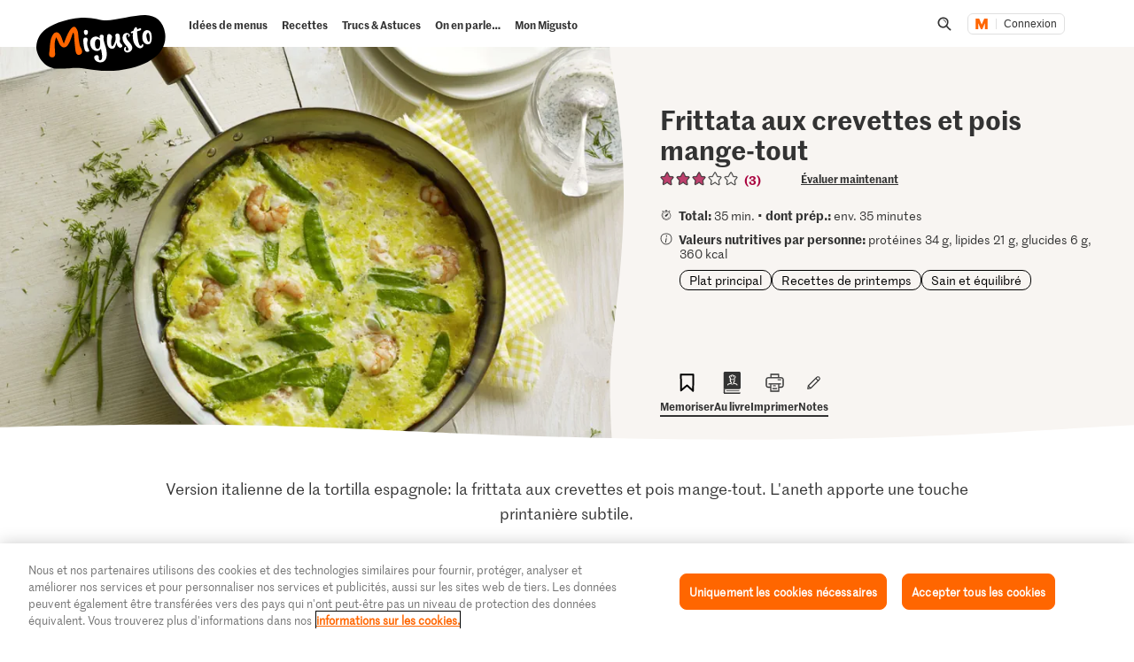

--- FILE ---
content_type: text/html; charset=utf-8
request_url: https://www.google.com/recaptcha/api2/aframe
body_size: 268
content:
<!DOCTYPE HTML><html><head><meta http-equiv="content-type" content="text/html; charset=UTF-8"></head><body><script nonce="Lf5wh9A8GGY31yWplwm7Aw">/** Anti-fraud and anti-abuse applications only. See google.com/recaptcha */ try{var clients={'sodar':'https://pagead2.googlesyndication.com/pagead/sodar?'};window.addEventListener("message",function(a){try{if(a.source===window.parent){var b=JSON.parse(a.data);var c=clients[b['id']];if(c){var d=document.createElement('img');d.src=c+b['params']+'&rc='+(localStorage.getItem("rc::a")?sessionStorage.getItem("rc::b"):"");window.document.body.appendChild(d);sessionStorage.setItem("rc::e",parseInt(sessionStorage.getItem("rc::e")||0)+1);localStorage.setItem("rc::h",'1769770109342');}}}catch(b){}});window.parent.postMessage("_grecaptcha_ready", "*");}catch(b){}</script></body></html>

--- FILE ---
content_type: text/javascript
request_url: https://cdn.migros.ch/msrc/20251118072623/6358.js
body_size: 10742
content:
(globalThis.webpackChunk_migros_msrc_cdn_build=globalThis.webpackChunk_migros_msrc_cdn_build||[]).push([[6358],{10288:(e,t,r)=>{var n="undefined"!=typeof globalThis&&globalThis||"undefined"!=typeof self&&self||void 0!==r.g&&r.g,o=function(){function e(){this.fetch=!1,this.DOMException=n.DOMException}return e.prototype=n,new e}();!function(e){!function(t){var n=void 0!==e&&e||"undefined"!=typeof self&&self||void 0!==r.g&&r.g||{},o="URLSearchParams"in n,i="Symbol"in n&&"iterator"in Symbol,s="FileReader"in n&&"Blob"in n&&function(){try{return new Blob,!0}catch(e){return!1}}(),a="FormData"in n,u="ArrayBuffer"in n;if(u)var c=["[object Int8Array]","[object Uint8Array]","[object Uint8ClampedArray]","[object Int16Array]","[object Uint16Array]","[object Int32Array]","[object Uint32Array]","[object Float32Array]","[object Float64Array]"],l=ArrayBuffer.isView||function(e){return e&&c.indexOf(Object.prototype.toString.call(e))>-1};function f(e){if("string"!=typeof e&&(e=String(e)),/[^a-z0-9\-#$%&'*+.^_`|~!]/i.test(e)||""===e)throw new TypeError('Invalid character in header field name: "'+e+'"');return e.toLowerCase()}function h(e){return"string"!=typeof e&&(e=String(e)),e}function p(e){var t={next:function(){var t=e.shift();return{done:void 0===t,value:t}}};return i&&(t[Symbol.iterator]=function(){return t}),t}function d(e){this.map={},e instanceof d?e.forEach(function(e,t){this.append(t,e)},this):Array.isArray(e)?e.forEach(function(e){if(2!=e.length)throw new TypeError("Headers constructor: expected name/value pair to be length 2, found"+e.length);this.append(e[0],e[1])},this):e&&Object.getOwnPropertyNames(e).forEach(function(t){this.append(t,e[t])},this)}function y(e){if(!e._noBody)return e.bodyUsed?Promise.reject(new TypeError("Already read")):void(e.bodyUsed=!0)}function v(e){return new Promise(function(t,r){e.onload=function(){t(e.result)},e.onerror=function(){r(e.error)}})}function b(e){var t=new FileReader,r=v(t);return t.readAsArrayBuffer(e),r}function m(e){if(e.slice)return e.slice(0);var t=new Uint8Array(e.byteLength);return t.set(new Uint8Array(e)),t.buffer}function E(){return this.bodyUsed=!1,this._initBody=function(e){var t;this.bodyUsed=this.bodyUsed,this._bodyInit=e,e?"string"==typeof e?this._bodyText=e:s&&Blob.prototype.isPrototypeOf(e)?this._bodyBlob=e:a&&FormData.prototype.isPrototypeOf(e)?this._bodyFormData=e:o&&URLSearchParams.prototype.isPrototypeOf(e)?this._bodyText=e.toString():u&&s&&(t=e)&&DataView.prototype.isPrototypeOf(t)?(this._bodyArrayBuffer=m(e.buffer),this._bodyInit=new Blob([this._bodyArrayBuffer])):u&&(ArrayBuffer.prototype.isPrototypeOf(e)||l(e))?this._bodyArrayBuffer=m(e):this._bodyText=e=Object.prototype.toString.call(e):(this._noBody=!0,this._bodyText=""),this.headers.get("content-type")||("string"==typeof e?this.headers.set("content-type","text/plain;charset=UTF-8"):this._bodyBlob&&this._bodyBlob.type?this.headers.set("content-type",this._bodyBlob.type):o&&URLSearchParams.prototype.isPrototypeOf(e)&&this.headers.set("content-type","application/x-www-form-urlencoded;charset=UTF-8"))},s&&(this.blob=function(){var e=y(this);if(e)return e;if(this._bodyBlob)return Promise.resolve(this._bodyBlob);if(this._bodyArrayBuffer)return Promise.resolve(new Blob([this._bodyArrayBuffer]));if(this._bodyFormData)throw new Error("could not read FormData body as blob");return Promise.resolve(new Blob([this._bodyText]))}),this.arrayBuffer=function(){if(this._bodyArrayBuffer)return y(this)||(ArrayBuffer.isView(this._bodyArrayBuffer)?Promise.resolve(this._bodyArrayBuffer.buffer.slice(this._bodyArrayBuffer.byteOffset,this._bodyArrayBuffer.byteOffset+this._bodyArrayBuffer.byteLength)):Promise.resolve(this._bodyArrayBuffer));if(s)return this.blob().then(b);throw new Error("could not read as ArrayBuffer")},this.text=function(){var e,t,r,n,o,i=y(this);if(i)return i;if(this._bodyBlob)return e=this._bodyBlob,r=v(t=new FileReader),o=(n=/charset=([A-Za-z0-9_-]+)/.exec(e.type))?n[1]:"utf-8",t.readAsText(e,o),r;if(this._bodyArrayBuffer)return Promise.resolve(function(e){for(var t=new Uint8Array(e),r=new Array(t.length),n=0;n<t.length;n++)r[n]=String.fromCharCode(t[n]);return r.join("")}(this._bodyArrayBuffer));if(this._bodyFormData)throw new Error("could not read FormData body as text");return Promise.resolve(this._bodyText)},a&&(this.formData=function(){return this.text().then(O)}),this.json=function(){return this.text().then(JSON.parse)},this}d.prototype.append=function(e,t){e=f(e),t=h(t);var r=this.map[e];this.map[e]=r?r+", "+t:t},d.prototype.delete=function(e){delete this.map[f(e)]},d.prototype.get=function(e){return e=f(e),this.has(e)?this.map[e]:null},d.prototype.has=function(e){return this.map.hasOwnProperty(f(e))},d.prototype.set=function(e,t){this.map[f(e)]=h(t)},d.prototype.forEach=function(e,t){for(var r in this.map)this.map.hasOwnProperty(r)&&e.call(t,this.map[r],r,this)},d.prototype.keys=function(){var e=[];return this.forEach(function(t,r){e.push(r)}),p(e)},d.prototype.values=function(){var e=[];return this.forEach(function(t){e.push(t)}),p(e)},d.prototype.entries=function(){var e=[];return this.forEach(function(t,r){e.push([r,t])}),p(e)},i&&(d.prototype[Symbol.iterator]=d.prototype.entries);var g=["CONNECT","DELETE","GET","HEAD","OPTIONS","PATCH","POST","PUT","TRACE"];function w(e,t){if(!(this instanceof w))throw new TypeError('Please use the "new" operator, this DOM object constructor cannot be called as a function.');var r,o,i=(t=t||{}).body;if(e instanceof w){if(e.bodyUsed)throw new TypeError("Already read");this.url=e.url,this.credentials=e.credentials,t.headers||(this.headers=new d(e.headers)),this.method=e.method,this.mode=e.mode,this.signal=e.signal,i||null==e._bodyInit||(i=e._bodyInit,e.bodyUsed=!0)}else this.url=String(e);if(this.credentials=t.credentials||this.credentials||"same-origin",!t.headers&&this.headers||(this.headers=new d(t.headers)),this.method=(o=(r=t.method||this.method||"GET").toUpperCase(),g.indexOf(o)>-1?o:r),this.mode=t.mode||this.mode||null,this.signal=t.signal||this.signal||function(){if("AbortController"in n)return(new AbortController).signal}(),this.referrer=null,("GET"===this.method||"HEAD"===this.method)&&i)throw new TypeError("Body not allowed for GET or HEAD requests");if(this._initBody(i),!("GET"!==this.method&&"HEAD"!==this.method||"no-store"!==t.cache&&"no-cache"!==t.cache)){var s=/([?&])_=[^&]*/;s.test(this.url)?this.url=this.url.replace(s,"$1_="+(new Date).getTime()):this.url+=(/\?/.test(this.url)?"&":"?")+"_="+(new Date).getTime()}}function O(e){var t=new FormData;return e.trim().split("&").forEach(function(e){if(e){var r=e.split("="),n=r.shift().replace(/\+/g," "),o=r.join("=").replace(/\+/g," ");t.append(decodeURIComponent(n),decodeURIComponent(o))}}),t}function T(e,t){if(!(this instanceof T))throw new TypeError('Please use the "new" operator, this DOM object constructor cannot be called as a function.');if(t||(t={}),this.type="default",this.status=void 0===t.status?200:t.status,this.status<200||this.status>599)throw new RangeError("Failed to construct 'Response': The status provided (0) is outside the range [200, 599].");this.ok=this.status>=200&&this.status<300,this.statusText=void 0===t.statusText?"":""+t.statusText,this.headers=new d(t.headers),this.url=t.url||"",this._initBody(e)}w.prototype.clone=function(){return new w(this,{body:this._bodyInit})},E.call(w.prototype),E.call(T.prototype),T.prototype.clone=function(){return new T(this._bodyInit,{status:this.status,statusText:this.statusText,headers:new d(this.headers),url:this.url})},T.error=function(){var e=new T(null,{status:200,statusText:""});return e.ok=!1,e.status=0,e.type="error",e};var A=[301,302,303,307,308];T.redirect=function(e,t){if(-1===A.indexOf(t))throw new RangeError("Invalid status code");return new T(null,{status:t,headers:{location:e}})},t.DOMException=n.DOMException;try{new t.DOMException}catch(e){t.DOMException=function(e,t){this.message=e,this.name=t;var r=Error(e);this.stack=r.stack},t.DOMException.prototype=Object.create(Error.prototype),t.DOMException.prototype.constructor=t.DOMException}function D(e,r){return new Promise(function(o,i){var a=new w(e,r);if(a.signal&&a.signal.aborted)return i(new t.DOMException("Aborted","AbortError"));var c=new XMLHttpRequest;function l(){c.abort()}if(c.onload=function(){var e,t,r={statusText:c.statusText,headers:(e=c.getAllResponseHeaders()||"",t=new d,e.replace(/\r?\n[\t ]+/g," ").split("\r").map(function(e){return 0===e.indexOf("\n")?e.substr(1,e.length):e}).forEach(function(e){var r=e.split(":"),n=r.shift().trim();if(n){var o=r.join(":").trim();try{t.append(n,o)}catch(e){console.warn("Response "+e.message)}}}),t)};0===a.url.indexOf("file://")&&(c.status<200||c.status>599)?r.status=200:r.status=c.status,r.url="responseURL"in c?c.responseURL:r.headers.get("X-Request-URL");var n="response"in c?c.response:c.responseText;setTimeout(function(){o(new T(n,r))},0)},c.onerror=function(){setTimeout(function(){i(new TypeError("Network request failed"))},0)},c.ontimeout=function(){setTimeout(function(){i(new TypeError("Network request timed out"))},0)},c.onabort=function(){setTimeout(function(){i(new t.DOMException("Aborted","AbortError"))},0)},c.open(a.method,function(e){try{return""===e&&n.location.href?n.location.href:e}catch(t){return e}}(a.url),!0),"include"===a.credentials?c.withCredentials=!0:"omit"===a.credentials&&(c.withCredentials=!1),"responseType"in c&&(s?c.responseType="blob":u&&(c.responseType="arraybuffer")),r&&"object"==typeof r.headers&&!(r.headers instanceof d||n.Headers&&r.headers instanceof n.Headers)){var p=[];Object.getOwnPropertyNames(r.headers).forEach(function(e){p.push(f(e)),c.setRequestHeader(e,h(r.headers[e]))}),a.headers.forEach(function(e,t){-1===p.indexOf(t)&&c.setRequestHeader(t,e)})}else a.headers.forEach(function(e,t){c.setRequestHeader(t,e)});a.signal&&(a.signal.addEventListener("abort",l),c.onreadystatechange=function(){4===c.readyState&&a.signal.removeEventListener("abort",l)}),c.send(void 0===a._bodyInit?null:a._bodyInit)})}D.polyfill=!0,n.fetch||(n.fetch=D,n.Headers=d,n.Request=w,n.Response=T),t.Headers=d,t.Request=w,t.Response=T,t.fetch=D}({})}(o),o.fetch.ponyfill=!0,delete o.fetch.polyfill;var i=n.fetch?n:o;(t=i.fetch).default=i.fetch,t.fetch=i.fetch,t.Headers=i.Headers,t.Request=i.Request,t.Response=i.Response,e.exports=t},12172:(e,t,r)=>{"use strict";const n=r(62997);e.exports=function(e){return"undefined"!=typeof File&&e instanceof File||"undefined"!=typeof Blob&&e instanceof Blob||e instanceof n}},13747:(e,t,r)=>{"use strict";r.d(t,{pc:()=>m,l4:()=>I,W3:()=>be,n_:()=>fe,IT:()=>oe,jE:()=>ie});var n=r(14041),o=r(50046),i=r.n(o),s=r(12172),a=r.n(s),u=r(61003),c=r.n(u),l={NAME:"Name",DOCUMENT:"Document",OPERATION_DEFINITION:"OperationDefinition",VARIABLE_DEFINITION:"VariableDefinition",SELECTION_SET:"SelectionSet",FIELD:"Field",ARGUMENT:"Argument",FRAGMENT_SPREAD:"FragmentSpread",INLINE_FRAGMENT:"InlineFragment",FRAGMENT_DEFINITION:"FragmentDefinition",VARIABLE:"Variable",INT:"IntValue",FLOAT:"FloatValue",STRING:"StringValue",BOOLEAN:"BooleanValue",NULL:"NullValue",ENUM:"EnumValue",LIST:"ListValue",OBJECT:"ObjectValue",OBJECT_FIELD:"ObjectField",DIRECTIVE:"Directive",NAMED_TYPE:"NamedType",LIST_TYPE:"ListType",NON_NULL_TYPE:"NonNullType"};function f(e,t,r){for(var n="",o=0;o<e.length;o++)o&&(n+=t),n+=r(e[o]);return n}Error,Symbol.toStringTag;var h="\n",p={OperationDefinition(e){var t="";e.description&&(t+=p.StringValue(e.description)+"\n"),t+=e.operation,e.name&&(t+=" "+e.name.value),e.variableDefinitions&&e.variableDefinitions.length&&(e.name||(t+=" "),t+="("+f(e.variableDefinitions,", ",p.VariableDefinition)+")"),e.directives&&e.directives.length&&(t+=" "+f(e.directives," ",p.Directive));var r=p.SelectionSet(e.selectionSet);return"query"!==t?t+" "+r:r},VariableDefinition(e){var t="";return e.description&&(t+=p.StringValue(e.description)+" "),t+=p.Variable(e.variable)+": "+d(e.type),e.defaultValue&&(t+=" = "+d(e.defaultValue)),e.directives&&e.directives.length&&(t+=" "+f(e.directives," ",p.Directive)),t},Field(e){var t=e.alias?e.alias.value+": "+e.name.value:e.name.value;if(e.arguments&&e.arguments.length){var r=f(e.arguments,", ",p.Argument);t.length+r.length+2>80?t+="("+(h+="  ")+f(e.arguments,h,p.Argument)+(h=h.slice(0,-2))+")":t+="("+r+")"}return e.directives&&e.directives.length&&(t+=" "+f(e.directives," ",p.Directive)),e.selectionSet&&e.selectionSet.selections.length&&(t+=" "+p.SelectionSet(e.selectionSet)),t},StringValue:e=>e.block?function(e){return'"""\n'+e.replace(/"""/g,'\\"""')+'\n"""'}(e.value).replace(/\n/g,h):function(e){return JSON.stringify(e)}(e.value),BooleanValue:e=>""+e.value,NullValue:e=>"null",IntValue:e=>e.value,FloatValue:e=>e.value,EnumValue:e=>e.value,Name:e=>e.value,Variable:e=>"$"+e.name.value,ListValue:e=>"["+f(e.values,", ",d)+"]",ObjectValue:e=>"{"+f(e.fields,", ",p.ObjectField)+"}",ObjectField:e=>e.name.value+": "+d(e.value),Document:e=>e.definitions&&e.definitions.length?f(e.definitions,"\n\n",d):"",SelectionSet:e=>"{"+(h+="  ")+f(e.selections,h,d)+(h=h.slice(0,-2))+"}",Argument:e=>e.name.value+": "+d(e.value),FragmentSpread(e){var t="..."+e.name.value;return e.directives&&e.directives.length&&(t+=" "+f(e.directives," ",p.Directive)),t},InlineFragment(e){var t="...";return e.typeCondition&&(t+=" on "+e.typeCondition.name.value),e.directives&&e.directives.length&&(t+=" "+f(e.directives," ",p.Directive)),t+" "+p.SelectionSet(e.selectionSet)},FragmentDefinition(e){var t="";return e.description&&(t+=p.StringValue(e.description)+"\n"),t+="fragment "+e.name.value,t+=" on "+e.typeCondition.name.value,e.directives&&e.directives.length&&(t+=" "+f(e.directives," ",p.Directive)),t+" "+p.SelectionSet(e.selectionSet)},Directive(e){var t="@"+e.name.value;return e.arguments&&e.arguments.length&&(t+="("+f(e.arguments,", ",p.Argument)+")"),t},NamedType:e=>e.name.value,ListType:e=>"["+d(e.type)+"]",NonNullType:e=>d(e.type)+"!"},d=e=>p[e.kind](e),y=Object.prototype.hasOwnProperty;function v(e,t,r){for(r of e.keys())if(b(r,t))return r}function b(e,t){var r,n,o;if(e===t)return!0;if(e&&t&&(r=e.constructor)===t.constructor){if(r===Date)return e.getTime()===t.getTime();if(r===RegExp)return e.toString()===t.toString();if(r===Array){if((n=e.length)===t.length)for(;n--&&b(e[n],t[n]););return-1===n}if(r===Set){if(e.size!==t.size)return!1;for(n of e){if((o=n)&&"object"==typeof o&&!(o=v(t,o)))return!1;if(!t.has(o))return!1}return!0}if(r===Map){if(e.size!==t.size)return!1;for(n of e){if((o=n[0])&&"object"==typeof o&&!(o=v(t,o)))return!1;if(!b(n[1],t.get(o)))return!1}return!0}if(r===ArrayBuffer)e=new Uint8Array(e),t=new Uint8Array(t);else if(r===DataView){if((n=e.byteLength)===t.byteLength)for(;n--&&e.getInt8(n)===t.getInt8(n););return-1===n}if(ArrayBuffer.isView(e)){if((n=e.byteLength)===t.byteLength)for(;n--&&e[n]===t[n];);return-1===n}if(!r||"object"==typeof e){for(r in n=0,e){if(y.call(e,r)&&++n&&!y.call(t,r))return!1;if(!(r in t)||!b(e[r],t[r]))return!1}return Object.keys(t).length===n}}return e!=e&&t!=t}const m=n.createContext(null);m.displayName="ClientContext";const E=e=>a()(e)||null!==e&&"object"==typeof e&&"function"==typeof e.pipe||null!==e&&"object"==typeof e&&"function"==typeof e.stream;function g(e,t){(null==t||t>e.length)&&(t=e.length);for(var r=0,n=Array(t);r<t;r++)n[r]=e[r];return n}var w=function(){function e(e){var t=this;0===e.length&&e.push(function(e,t){return t()});for(var r,n=function(){var e=r.value;if("function"!=typeof e)throw new Error("GraphQLClient Middleware: middleware has to be of type `function`");t.run=function(r){return function(n,o){r(n,function(){e.apply(t,[n,o.bind.apply(o,[null,n])])})}}(t.run)},o=function(e,t){var r="undefined"!=typeof Symbol&&e[Symbol.iterator]||e["@@iterator"];if(r)return(r=r.call(e)).next.bind(r);if(Array.isArray(e)||(r=function(e,t){if(e){if("string"==typeof e)return g(e,t);var r={}.toString.call(e).slice(8,-1);return"Object"===r&&e.constructor&&(r=e.constructor.name),"Map"===r||"Set"===r?Array.from(e):"Arguments"===r||/^(?:Ui|I)nt(?:8|16|32)(?:Clamped)?Array$/.test(r)?g(e,t):void 0}}(e))||t&&e&&"number"==typeof e.length){r&&(e=r);var n=0;return function(){return n>=e.length?{done:!0}:{done:!1,value:e[n++]}}}throw new TypeError("Invalid attempt to iterate non-iterable instance.\nIn order to be iterable, non-array objects must have a [Symbol.iterator]() method.")}(e);!(r=o()).done;)n()}return e.prototype.run=function(e,t){t.apply(this,e)},e}();function O(e){return"string"==typeof e?e:function(e){return h="\n",p[e.kind]?p[e.kind](e):""}(e)}var T=(e=>(e.DATA_INVALIDATED="DATA_INVALIDATED",e.DATA_UPDATED="DATA_UPDATED",e))(T||{}),A=Object.defineProperty,D=Object.defineProperties,_=Object.getOwnPropertyDescriptors,L=Object.getOwnPropertySymbols,S=Object.prototype.hasOwnProperty,C=Object.prototype.propertyIsEnumerable,j=(e,t,r)=>t in e?A(e,t,{enumerable:!0,configurable:!0,writable:!0,value:r}):e[t]=r,P=(e,t)=>{for(var r in t||(t={}))S.call(t,r)&&j(e,r,t[r]);if(L)for(var r of L(t))C.call(t,r)&&j(e,r,t[r]);return e},R=(e,t,r)=>j(e,"symbol"!=typeof t?t+"":t,r);class I{constructor(e){if(R(this,"url"),R(this,"ssrPromises"),R(this,"FormData"),R(this,"fetch"),R(this,"fetchOptions"),R(this,"logErrors"),R(this,"useGETForQueries"),R(this,"middleware"),R(this,"mutationsEmitter"),R(this,"cache"),R(this,"headers"),R(this,"ssrMode"),R(this,"subscriptionClient"),R(this,"fullWsTransport"),R(this,"onError"),!e)throw new Error("GraphQLClient: config is required as first parameter");this.fullWsTransport=e.fullWsTransport,"function"==typeof e.subscriptionClient?this.subscriptionClient=e.subscriptionClient():this.subscriptionClient=e.subscriptionClient,this.verifyConfig(e),this.cache=e.cache,this.headers=e.headers||{},this.ssrMode=e.ssrMode,this.ssrPromises=[],this.url=e.url,this.fetch=e.fetch||("undefined"!=typeof fetch&&fetch?fetch.bind(void 0):void 0),this.fetchOptions=e.fetchOptions||{},this.FormData=e.FormData||("undefined"!=typeof FormData?FormData:void 0),this.logErrors=void 0===e.logErrors||e.logErrors,this.onError=e.onError,this.useGETForQueries=!0===e.useGETForQueries,this.middleware=new w(e.middleware||[]),this.mutationsEmitter=new(i())}verifyConfig(e){if(!e.url){if(!this.fullWsTransport)throw new Error("GraphQLClient: config.url is required");if(!this.subscriptionClient)throw new Error("GraphQLClient: subscriptionClient is required")}if(e.fetch&&"function"!=typeof e.fetch)throw new Error("GraphQLClient: config.fetch must be a function");if(("undefined"!=typeof window&&void 0!==window.document&&void 0!==window.document.createElement||e.ssrMode)&&!e.fetch&&"function"!=typeof fetch)throw new Error("GraphQLClient: fetch must be polyfilled or passed in new GraphQLClient({ fetch })");if(e.ssrMode&&!e.cache)throw new Error("GraphQLClient: config.cache is required when in ssrMode")}setHeader(e,t){return this.headers[e]=t,this}setHeaders(e){return this.headers=e,this}removeHeader(e){return delete this.headers[e],this}logErrorResult({result:e,operation:t}){console.error("GraphQL Hooks Error"),console.groupCollapsed("---\x3e Full Error Details"),console.groupCollapsed("Operation:"),console.log(t),console.groupEnd();const r=e.error;r&&(r.fetchError&&(console.groupCollapsed("FETCH ERROR:"),console.log(r.fetchError),console.groupEnd()),r.httpError&&(console.groupCollapsed("HTTP ERROR:"),console.log(r.httpError),console.groupEnd()),r.graphQLErrors&&r.graphQLErrors.length>0&&(console.groupCollapsed("GRAPHQL ERROR:"),r.graphQLErrors.forEach(e=>console.log(e)),console.groupEnd())),console.groupEnd()}generateResult({fetchError:e,httpError:t,graphQLErrors:r,data:n,headers:o}){return r&&r.length>0||e||t?{data:n,error:{fetchError:e,httpError:t,graphQLErrors:r},headers:o}:{data:n,headers:o}}getCacheKey(e,t={}){return{operation:e,fetchOptions:P(P({},this.fetchOptions),t.fetchOptionsOverrides)}}getCache(e){const t=this.cache?this.cache.get(e):null;if(t)return t}saveCache(e,t){this.cache&&this.cache.set(e,t)}removeCache(e){var t;null==(t=this.cache)||t.delete(e)}getFetchOptions(e,t={}){const r=P(P({method:"POST",headers:P({},this.headers)},this.fetchOptions),t);if("GET"===r.method)return r;const{clone:n,files:o}=c()(e,"",E),i=JSON.stringify(n);if(o.size){if(!this.FormData)throw new Error("GraphQLClient: FormData must be polyfilled or passed in new GraphQLClient({ FormData })");const e=new this.FormData;e.append("operations",i);const t={};let n=0;o.forEach(e=>{t[++n]=e}),e.append("map",JSON.stringify(t)),n=0,o.forEach((t,r)=>{e.append(""+ ++n,r,r.name)}),r.body=e}else r.headers["Content-Type"]="application/json",r.body=i;return r}request(e,t){const r=[],n=e=>r.push(e);return new Promise((o,i)=>this.middleware.run({operation:e,client:this,addResponseHook:n,resolve:o,reject:i},({operation:e})=>{const n=e=>{return r.length>0?(t=r,e=>t.reduce((e,t)=>e.then(t),Promise.resolve(e)))(e):e;var t};return this.fullWsTransport?this.requestViaWS(e).then(n).then(o).catch(i):this.url?this.requestViaHttp(e,t).then(n).then(o).catch(i):void i(new Error("GraphQLClient: config.url is required"))}))}requestViaHttp(e,t={}){let r=this.url;const n=this.getFetchOptions(e,t.fetchOptionsOverrides);return"GET"===n.method&&(r=r+"?"+Object.entries(e).filter(([,e])=>!!e).map(([e,t])=>("variables"!==e&&"extensions"!==e||(t=JSON.stringify(t)),`${e}=${encodeURIComponent(t)}`)).join("&")),this.fetch(r,n).then(e=>e.ok?e.json().then(({errors:r,data:n})=>this.generateResult({graphQLErrors:r,data:x(t.responseReducer,n,e),headers:e.headers})):e.text().then(t=>{const{status:r,statusText:n}=e;return this.generateResult({httpError:{status:r,statusText:n,body:t},headers:e.headers})})).catch(e=>this.generateResult({fetchError:e})).then(t=>(t.error&&(this.logErrors&&this.logErrorResult({result:t,operation:e}),this.onError&&this.onError({result:t,operation:e})),t))}requestViaWS(e){return new Promise((t,r)=>{let n;try{const o=this.createSubscription(e).subscribe({next:e=>{n=e},error:r,complete:()=>{o.unsubscribe(),t(n)}})}catch(e){r(e)}})}createSubscription(e){if(!this.subscriptionClient)throw new Error("No SubscriptionClient! Please set in the constructor.");return"function"==typeof this.subscriptionClient.subscribe?{subscribe:t=>({unsubscribe:this.subscriptionClient.subscribe(e,t)})}:this.subscriptionClient.request(e)}invalidateQuery(e){const t="string"==typeof e?{query:e}:e,r=this.getCacheKey(t);this.cache&&r&&(this.removeCache(r),this.request(t).then(e=>{this.mutationsEmitter.emit(T.DATA_INVALIDATED,e)}).catch(e=>console.error(e)))}setQueryData(e,t){const r="string"==typeof e?{query:e}:e,n=this.getCacheKey(r);if(this.cache&&n){const e=this.cache.get(n),r=(o=P({},e),i={data:t(e.data||null)},D(o,_(i)));this.saveCache(n,r),this.mutationsEmitter.emit(T.DATA_UPDATED,r)}var o,i}}function x(e,t,r){return"function"==typeof e?e(t,r):t}Object.defineProperty,Object.defineProperty,Object.getOwnPropertySymbols,Object.prototype.hasOwnProperty,Object.prototype.propertyIsEnumerable;var N=Object.defineProperty,F=Object.defineProperties,U=Object.getOwnPropertyDescriptors,M=Object.getOwnPropertySymbols,B=Object.prototype.hasOwnProperty,V=Object.prototype.propertyIsEnumerable,H=(e,t,r)=>t in e?N(e,t,{enumerable:!0,configurable:!0,writable:!0,value:r}):e[t]=r,k=(e,t)=>{for(var r in t||(t={}))B.call(t,r)&&H(e,r,t[r]);if(M)for(var r of M(t))V.call(t,r)&&H(e,r,t[r]);return e},G=(e,t)=>F(e,U(t));const q={RESET_STATE:"RESET_STATE",LOADING:"LOADING",CACHE_HIT:"CACHE_HIT",REQUEST_RESULT:"REQUEST_RESULT",DATA_UPDATED:"DATA_UPDATED"};function Q(e,t){switch(t.type){case q.RESET_STATE:return e.loading?e:t.initialState;case q.LOADING:return e.error?G(k({},t.initialState),{data:e.data,loading:!0}):e.loading?e:G(k({},e),{loading:!0});case q.DATA_UPDATED:return G(k({},e),{data:t.result.data});case q.CACHE_HIT:return e.cacheHit&&!t.resetState?e:G(k({},t.result),{cacheHit:!0,loading:!1});case q.REQUEST_RESULT:return G(k({},t.result),{data:e.data&&t.result.data&&t.updateData?t.updateData(e.data,t.result.data):t.result.data,cacheHit:!1,loading:!1});default:return e}}function J(e,t={}){var r;const o=O(e),i=null!=(r=t.operationName)?r:function(e){var t,r;let n;if("string"!=typeof e){const o=e.definitions.filter(e=>e.kind===l.OPERATION_DEFINITION);1===o.length&&(n=null==(r=null==(t=o[0])?void 0:t.name)?void 0:r.value)}return n}(e),s=n.useContext(m),a=t.client||s;if(null==a)throw new Error("A client must be provided in order to use the useClientRequest hook.");const u=n.useRef(!0),c=n.useRef(null),f={query:o,variables:t.variables,operationName:i,persisted:t.persisted};(t.persisted||a.useGETForQueries&&!t.isMutation)&&(t.fetchOptionsOverrides=G(k({},t.fetchOptionsOverrides),{method:"GET"}));const h=a.getCacheKey(f,t),p=t.isMutation||t.isManual||t.skip,d=!t.skipCache&&a.cache&&h?a.cache.get(h):null,y=G(k({},d),{cacheHit:!!d,loading:!p&&!d}),[v,E]=n.useReducer(Q,y),g=JSON.stringify(h);n.useEffect(()=>{t.updateData||E({type:q.RESET_STATE,initialState:y})},[g]),n.useEffect(()=>(u.current=!0,()=>{u.current=!1}),[]);const w=(L=e=>{const r=k(k({},t),e),n=G(k({},f),{variables:r.variables,operationName:r.operationName});if(!u.current)return Promise.resolve({error:{fetchError:new Error("fetchData should not be called after hook unmounted")},loading:!1,cacheHit:!1});const i=a.getCacheKey(n,r);c.current=i;const s=r.skipCache?null:a.getCache(i);return s?(E({type:q.CACHE_HIT,result:s,resetState:g!==JSON.stringify(v.cacheKey)}),Promise.resolve(s)):(E({type:q.LOADING,initialState:y}),a.request(n,r).then(e=>{if(r.updateData&&"function"!=typeof r.updateData)throw new Error("options.updateData must be a function");const s=k({},e);if(r.useCache&&(s.useCache=!0,s.cacheKey=i,a.ssrMode)){const e={error:s.error,data:r.updateData?r.updateData(v.data,s.data):s.data};a.saveCache(i,e)}if(u.current&&i===c.current&&E({type:q.REQUEST_RESULT,updateData:r.updateData,result:s}),t.isMutation&&a.mutationsEmitter.emit(o,G(k({},n),{mutation:o,result:s})),!(null==e?void 0:e.error)&&r.onSuccess){if("function"!=typeof r.onSuccess)throw new Error("options.onSuccess must be a function");r.onSuccess(e,n.variables)}return e}))},S=[a,t,f],n.useCallback(L,(A=S,D=n.useRef(A),_=n.useRef(0),b(A,D.current)||(D.current=A,_.current+=1),n.useMemo(function(){return D.current},[_.current]))));var A,D,_,L,S;return n.useEffect(()=>{v.useCache&&!a.ssrMode&&a.saveCache(v.cacheKey,v)},[a,v]),n.useEffect(()=>{const e=(e,t)=>{E({type:t,result:e})},t=t=>e(t,q.REQUEST_RESULT),r=t=>e(t,q.DATA_UPDATED),n=a.mutationsEmitter;return n.on(T.DATA_INVALIDATED,t),n.on(T.DATA_UPDATED,r),()=>{n&&(n.removeListener(T.DATA_INVALIDATED,t),n.removeListener(T.DATA_UPDATED,r))}},[]),[w,v,(e={})=>E({type:q.RESET_STATE,initialState:k(k({},y),e)})]}var K=Object.defineProperty,W=Object.defineProperties,z=Object.getOwnPropertyDescriptors,$=Object.getOwnPropertySymbols,Y=Object.prototype.hasOwnProperty,X=Object.prototype.propertyIsEnumerable,Z=(e,t,r)=>t in e?K(e,t,{enumerable:!0,configurable:!0,writable:!0,value:r}):e[t]=r,ee=(e,t)=>{for(var r in t||(t={}))Y.call(t,r)&&Z(e,r,t[r]);if($)for(var r of $(t))X.call(t,r)&&Z(e,r,t[r]);return e},te=(e,t)=>W(e,z(t)),re=(e,t)=>{var r={};for(var n in e)Y.call(e,n)&&t.indexOf(n)<0&&(r[n]=e[n]);if(null!=e&&$)for(var n of $(e))t.indexOf(n)<0&&X.call(e,n)&&(r[n]=e[n]);return r};const ne={useCache:!0,skip:!1,throwErrors:!1};function oe(e,t={}){const r=ee(ee({},ne),t),o=n.useContext(m),i=t.client||o,[s,a]=n.useState(!1),[u,c]=J(e,r);if(!i)throw new Error("useQuery() requires a client to be passed in the options or as a context value");if(i.ssrMode&&!1!==t.ssr&&!s&&!t.skipCache&&!t.skip){if(!c.data&&!c.error){const e=u();i.ssrPromises.push(e)}a(!0)}const l=re(r,["client"]),f=JSON.stringify(l);n.useEffect(()=>{r.skip||u()},[e,f]),n.useEffect(()=>{if(c.error&&r.throwErrors)throw c.error},[c.error,r.throwErrors]);const h=n.useCallback((e={})=>u(ee({skipCache:!0,updateData:(e,t)=>t},e)),[u]);return n.useEffect(function(){const e=function(e){if(!e)return{};const t=Array.isArray(e)?e:[e],r={};return t.forEach(e=>{var t;if(null!=e)if("string"==typeof e)r[e]={};else if("object"==typeof(t=e)&&null!=t&&"mutation"in t){const{filter:t,mutation:n,refetchOnMutationError:o=!0}=e;r[n]={filter:t,refetchOnMutationError:o}}else(function(e){return"object"==typeof e&&null!=e&&"kind"in e})(e)&&(r[O(e)]={})}),r}(t.refetchAfterMutations),r=Object.keys(e),n=({mutation:t,variables:r,result:n})=>{const{filter:o,refetchOnMutationError:i}=e[t],s=!o||r&&o(r),a=i||!n.error;s&&a&&h()};return r.forEach(e=>{i.mutationsEmitter.on(e,n)}),()=>{r.forEach(e=>{i.mutationsEmitter.removeListener(e,n)})}},[t.refetchAfterMutations,h,i.mutationsEmitter]),te(ee({},c),{refetch:h})}function ie(){return(0,n.useContext)(m)}var se=Object.defineProperty,ae=Object.getOwnPropertySymbols,ue=Object.prototype.hasOwnProperty,ce=Object.prototype.propertyIsEnumerable,le=(e,t,r)=>t in e?se(e,t,{enumerable:!0,configurable:!0,writable:!0,value:r}):e[t]=r;const fe=(e,t={})=>J(e,((e,t)=>{for(var r in t||(t={}))ue.call(t,r)&&le(e,r,t[r]);if(ae)for(var r of ae(t))ce.call(t,r)&&le(e,r,t[r]);return e})({isMutation:!0},t));var he=Object.defineProperty,pe=Object.getOwnPropertySymbols,de=Object.prototype.hasOwnProperty,ye=Object.prototype.propertyIsEnumerable,ve=(e,t,r)=>t in e?he(e,t,{enumerable:!0,configurable:!0,writable:!0,value:r}):e[t]=r;const be=(e,t={})=>J(e,((e,t)=>{for(var r in t||(t={}))de.call(t,r)&&ve(e,r,t[r]);if(pe)for(var r of pe(t))ye.call(t,r)&&ve(e,r,t[r]);return e})({useCache:!0,isManual:!0},t))},50046:e=>{"use strict";var t,r="object"==typeof Reflect?Reflect:null,n=r&&"function"==typeof r.apply?r.apply:function(e,t,r){return Function.prototype.apply.call(e,t,r)};t=r&&"function"==typeof r.ownKeys?r.ownKeys:Object.getOwnPropertySymbols?function(e){return Object.getOwnPropertyNames(e).concat(Object.getOwnPropertySymbols(e))}:function(e){return Object.getOwnPropertyNames(e)};var o=Number.isNaN||function(e){return e!=e};function i(){i.init.call(this)}e.exports=i,e.exports.once=function(e,t){return new Promise(function(r,n){function o(r){e.removeListener(t,i),n(r)}function i(){"function"==typeof e.removeListener&&e.removeListener("error",o),r([].slice.call(arguments))}y(e,t,i,{once:!0}),"error"!==t&&function(e,t){"function"==typeof e.on&&y(e,"error",t,{once:!0})}(e,o)})},i.EventEmitter=i,i.prototype._events=void 0,i.prototype._eventsCount=0,i.prototype._maxListeners=void 0;var s=10;function a(e){if("function"!=typeof e)throw new TypeError('The "listener" argument must be of type Function. Received type '+typeof e)}function u(e){return void 0===e._maxListeners?i.defaultMaxListeners:e._maxListeners}function c(e,t,r,n){var o,i,s,c;if(a(r),void 0===(i=e._events)?(i=e._events=Object.create(null),e._eventsCount=0):(void 0!==i.newListener&&(e.emit("newListener",t,r.listener?r.listener:r),i=e._events),s=i[t]),void 0===s)s=i[t]=r,++e._eventsCount;else if("function"==typeof s?s=i[t]=n?[r,s]:[s,r]:n?s.unshift(r):s.push(r),(o=u(e))>0&&s.length>o&&!s.warned){s.warned=!0;var l=new Error("Possible EventEmitter memory leak detected. "+s.length+" "+String(t)+" listeners added. Use emitter.setMaxListeners() to increase limit");l.name="MaxListenersExceededWarning",l.emitter=e,l.type=t,l.count=s.length,c=l,console&&console.warn&&console.warn(c)}return e}function l(){if(!this.fired)return this.target.removeListener(this.type,this.wrapFn),this.fired=!0,0===arguments.length?this.listener.call(this.target):this.listener.apply(this.target,arguments)}function f(e,t,r){var n={fired:!1,wrapFn:void 0,target:e,type:t,listener:r},o=l.bind(n);return o.listener=r,n.wrapFn=o,o}function h(e,t,r){var n=e._events;if(void 0===n)return[];var o=n[t];return void 0===o?[]:"function"==typeof o?r?[o.listener||o]:[o]:r?function(e){for(var t=new Array(e.length),r=0;r<t.length;++r)t[r]=e[r].listener||e[r];return t}(o):d(o,o.length)}function p(e){var t=this._events;if(void 0!==t){var r=t[e];if("function"==typeof r)return 1;if(void 0!==r)return r.length}return 0}function d(e,t){for(var r=new Array(t),n=0;n<t;++n)r[n]=e[n];return r}function y(e,t,r,n){if("function"==typeof e.on)n.once?e.once(t,r):e.on(t,r);else{if("function"!=typeof e.addEventListener)throw new TypeError('The "emitter" argument must be of type EventEmitter. Received type '+typeof e);e.addEventListener(t,function o(i){n.once&&e.removeEventListener(t,o),r(i)})}}Object.defineProperty(i,"defaultMaxListeners",{enumerable:!0,get:function(){return s},set:function(e){if("number"!=typeof e||e<0||o(e))throw new RangeError('The value of "defaultMaxListeners" is out of range. It must be a non-negative number. Received '+e+".");s=e}}),i.init=function(){void 0!==this._events&&this._events!==Object.getPrototypeOf(this)._events||(this._events=Object.create(null),this._eventsCount=0),this._maxListeners=this._maxListeners||void 0},i.prototype.setMaxListeners=function(e){if("number"!=typeof e||e<0||o(e))throw new RangeError('The value of "n" is out of range. It must be a non-negative number. Received '+e+".");return this._maxListeners=e,this},i.prototype.getMaxListeners=function(){return u(this)},i.prototype.emit=function(e){for(var t=[],r=1;r<arguments.length;r++)t.push(arguments[r]);var o="error"===e,i=this._events;if(void 0!==i)o=o&&void 0===i.error;else if(!o)return!1;if(o){var s;if(t.length>0&&(s=t[0]),s instanceof Error)throw s;var a=new Error("Unhandled error."+(s?" ("+s.message+")":""));throw a.context=s,a}var u=i[e];if(void 0===u)return!1;if("function"==typeof u)n(u,this,t);else{var c=u.length,l=d(u,c);for(r=0;r<c;++r)n(l[r],this,t)}return!0},i.prototype.addListener=function(e,t){return c(this,e,t,!1)},i.prototype.on=i.prototype.addListener,i.prototype.prependListener=function(e,t){return c(this,e,t,!0)},i.prototype.once=function(e,t){return a(t),this.on(e,f(this,e,t)),this},i.prototype.prependOnceListener=function(e,t){return a(t),this.prependListener(e,f(this,e,t)),this},i.prototype.removeListener=function(e,t){var r,n,o,i,s;if(a(t),void 0===(n=this._events))return this;if(void 0===(r=n[e]))return this;if(r===t||r.listener===t)0===--this._eventsCount?this._events=Object.create(null):(delete n[e],n.removeListener&&this.emit("removeListener",e,r.listener||t));else if("function"!=typeof r){for(o=-1,i=r.length-1;i>=0;i--)if(r[i]===t||r[i].listener===t){s=r[i].listener,o=i;break}if(o<0)return this;0===o?r.shift():function(e,t){for(;t+1<e.length;t++)e[t]=e[t+1];e.pop()}(r,o),1===r.length&&(n[e]=r[0]),void 0!==n.removeListener&&this.emit("removeListener",e,s||t)}return this},i.prototype.off=i.prototype.removeListener,i.prototype.removeAllListeners=function(e){var t,r,n;if(void 0===(r=this._events))return this;if(void 0===r.removeListener)return 0===arguments.length?(this._events=Object.create(null),this._eventsCount=0):void 0!==r[e]&&(0===--this._eventsCount?this._events=Object.create(null):delete r[e]),this;if(0===arguments.length){var o,i=Object.keys(r);for(n=0;n<i.length;++n)"removeListener"!==(o=i[n])&&this.removeAllListeners(o);return this.removeAllListeners("removeListener"),this._events=Object.create(null),this._eventsCount=0,this}if("function"==typeof(t=r[e]))this.removeListener(e,t);else if(void 0!==t)for(n=t.length-1;n>=0;n--)this.removeListener(e,t[n]);return this},i.prototype.listeners=function(e){return h(this,e,!0)},i.prototype.rawListeners=function(e){return h(this,e,!1)},i.listenerCount=function(e,t){return"function"==typeof e.listenerCount?e.listenerCount(t):p.call(e,t)},i.prototype.listenerCount=p,i.prototype.eventNames=function(){return this._eventsCount>0?t(this._events):[]}},61003:(e,t,r)=>{"use strict";const n=r(12172);e.exports=function(e,t="",r=n){const o=new Map,i=new Map;return{clone:function e(t,n,s){let a=t;if(r(t)){a=null;const e=o.get(t);e?e.push(n):o.set(t,[n])}else{const r=Array.isArray(t)||"undefined"!=typeof FileList&&t instanceof FileList,o=t&&t.constructor===Object;if(r||o){const o=i.has(t);if(o?a=i.get(t):(a=r?[]:{},i.set(t,a)),!s.has(t)){const i=n?`${n}.`:"",u=new Set(s).add(t);if(r){let r=0;for(const n of t){const t=e(n,i+r++,u);o||a.push(t)}}else for(const r in t){const n=e(t[r],i+r,u);o||(a[r]=n)}}}}return a}(e,t,new Set),files:o}}},62997:e=>{"use strict";e.exports=class{constructor({uri:e,name:t,type:r}){this.uri=e,this.name=t,this.type=r}}}}]);